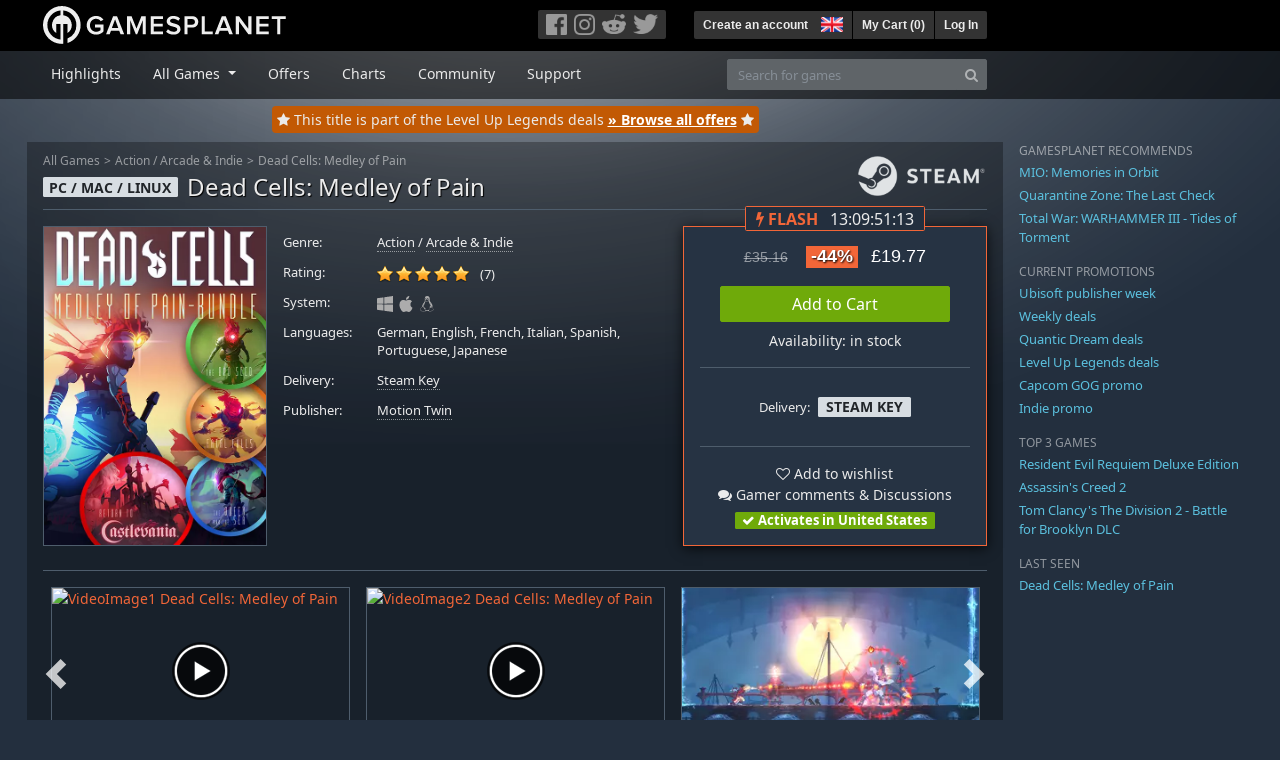

--- FILE ---
content_type: text/html; charset=utf-8
request_url: https://uk.gamesplanet.com/game/dead-cells-medley-of-pain-steam-key--3230-10
body_size: 18061
content:
<!DOCTYPE html>
<html lang="en">
<head>
  <meta charset="utf-8">
  <meta http-equiv="X-UA-Compatible" content="IE=edge">
  <meta name="viewport" content="width=device-width, initial-scale=1, maximum-scale=1, shrink-to-fit=no, viewport-fit=auto">
  <meta name="robots" content="index,follow,all" />
  <meta http-equiv="x-dns-prefetch-control" content="on">
  <meta name="turbolinks-cache-control" content="no-cache">

  <title>Dead Cells: Medley of Pain Steam Key for PC, Mac and Linux - Buy now</title>
  <meta name="description" content="Buy online: The inspiration behind it all returns to its 2D action roots! Castlevania’s unforgettable characters &amp; gothic setting meet the fast-paced combat of the award-winning roguelite Dead Cells in this unprecedented collaboration." />
  <meta name="keywords" content="Steam Key, Download, CD Key, Motion Twin, Dead Cells: Medley of Pain, Action, Arcade &amp; Indie" />

  <link rel="dns-prefetch" href="https://gpstatic.com" crossorigin>
  <link rel="preconnect" href="https://gpstatic.com">
  <link rel="dns-prefetch" href="https://secure.gravatar.com" crossorigin>
  <link rel="preconnect" href="https://secure.gravatar.com">
  <link rel="icon" type="image/svg+xml" href="https://gpstatic.com/assets/gamesplanet_com_circle_media-dfe8067c82a620c4d65f21a92d5874c0e38e9ada6752f9d1cbeb74483ee90faf.svg?t=1768658863" sizes="any" id="gpfavicon">
  <link rel="canonical" href="https://uk.gamesplanet.com/game/dead-cells-medley-of-pain-steam-key--3230-10">

  <link rel="stylesheet" media="all" href="https://gpstatic.com/assets/application-dc47d68d7eec9e32323623cf979b0e1394fe5acd6548b01a1f4374960e0bcf4f.css" data-turbolinks-track="reload" />
  <script type="text/javascript">// These polys allow for inline scripts while AppOS is being loaded asynchronously
// They will all be executed with their &quot;this&quot; and first argument set to the booted application
//
// NOTE: Despite their names resembling the AppOS events they will all be executed
//       every time the page loads, just at a different point in time.
window.AppOSBoot = function(f) { if (!window.AppOS_Boot) { window.AppOS_Boot = []; }; window.AppOS_Boot.push(f) };
window.AppOSDocumentLoad = function(f) { if (!window.AppOS_DL) { window.AppOS_DL = []; }; window.AppOS_DL.push(f) };
window.AppOSPageLoad = function(f) { if (!window.AppOS_PL) { window.AppOS_PL = []; }; window.AppOS_PL.push(f) };
</script>
  <script src="https://gpstatic.com/assets/application-c42fa54681ecd6c8afceeeb3bab7d82db9a1ff58af287f1385892b09a0b1c947.js" data-turbolinks-track="reload" defer="defer"></script>

  <link rel="alternate" href="https://uk.gamesplanet.com/game/dead-cells-medley-of-pain-steam-key--3230-10" hreflang="en-GB" />
<link rel="alternate" href="https://de.gamesplanet.com/game/dead-cells-medley-of-pain-steam-key--3230-10" hreflang="de-DE" />
<link rel="alternate" href="https://fr.gamesplanet.com/game/dead-cells-medley-of-pain-steam-key--3230-10" hreflang="fr-FR" />
<link rel="alternate" href="https://us.gamesplanet.com/game/dead-cells-medley-of-pain-steam-key--3230-10" hreflang="en-US" />


    <meta property="fb:admins" content="100008282081991">
  <meta property="og:title" content="Dead Cells: Medley of Pain Steam Key for PC, Mac and Linux - Buy now">
  <meta property="og:description" content="The inspiration behind it all returns to its 2D action roots! Castlevania’s unforgettable characters &amp; gothic setting meet the fast-paced combat of the award-winning roguelite Dead Cells in this unprecedented collaboration.">
  <meta property="og:type" content="game">
  <meta property="og:url" content="https://uk.gamesplanet.com/game/dead-cells-medley-of-pain-steam-key--3230-10">
  <meta property="og:site_name" content="Gamesplanet.com">
  <meta property="og:image" content="https://gpstatic.com/acache/32/30/10/uk/t620x300-5b52abea495e02c1e3ed775d14ddd6f7.jpg">
  <link rel="image_src" href="https://gpstatic.com/acache/32/30/10/uk/t620x300-5b52abea495e02c1e3ed775d14ddd6f7.jpg">

  <meta name="csrf-param" content="authenticity_token" />
<meta name="csrf-token" content="qUuZTdaW31EVPdAQhhdFHZ-UAbgSDddhWpQrLGmymojwQhMtJdyb_uFwSi-dJ05FaeYAaVf_jalM7IMrYjIw5g" />
  <link rel="icon" sizes="192x192" href="/images/touch_icons/touch-icon-192x192.png">
<link rel="apple-touch-icon-precomposed" sizes="180x180" href="/images/touch_icons/apple-touch-icon-180x180-precomposed.png">
<link rel="apple-touch-icon-precomposed" sizes="152x152" href="/images/touch_icons/apple-touch-icon-152x152-precomposed.png">
<link rel="apple-touch-icon-precomposed" sizes="144x144" href="/images/touch_icons/apple-touch-icon-144x144-precomposed.png">
<link rel="apple-touch-icon-precomposed" sizes="120x120" href="/images/touch_icons/apple-touch-icon-120x120-precomposed.png">
<link rel="apple-touch-icon-precomposed" sizes="114x114" href="/images/touch_icons/apple-touch-icon-114x114-precomposed.png">
<link rel="apple-touch-icon-precomposed" sizes="76x76" href="/images/touch_icons/apple-touch-icon-76x76-precomposed.png">
<link rel="apple-touch-icon-precomposed" sizes="72x72" href="/images/touch_icons/apple-touch-icon-72x72-precomposed.png">
<link rel="apple-touch-icon-precomposed" href="/images/touch_icons/apple-touch-icon-precomposed.png">

  


</head>

<body  data-hk="58058379-7c1b-43f5-b45b-1e5b0d77c91a">
  <div data-appos-jserror="false"></div>
  <nav class="navbar navbar-dark bg-black nav-gp-top px-0">
  <div class="container pl-0">
    <div class="col-12 col-xl-10 gp-xl-main">
      <a class="navbar-brand pb-1 py-md-0 d-none d-sm-inline-block" href="/"><img height="38" alt="Gamesplanet.com" loading="lazy" decoding="async" src="https://gpstatic.com/assets/gamesplanet_com-c7cdb0f0005728229549c9b6506e1cbc48b94ee81723f51c81c8ad97bd630d84.svg" /></a>
      <a class="navbar-brand pb-1 py-md-0 d-inline-block d-sm-none" href="/"><img height="38" alt="Gamesplanet.com" loading="lazy" decoding="async" src="https://gpstatic.com/assets/gamesplanet_com_circle-4aac2ab0b9700fc58cb2631f1fd5d12fb5b162d956ab2c217dc61ec92d827d2e.svg" /></a>
      <button class="navbar-toggler bg-dark-gray border-0 d-inline-block d-lg-none pull-right mt-1 ml-3" type="button" data-toggle="collapse" data-target="#gpSiteNav">
        <span class="navbar-toggler-icon"></span>
        <span><i class="fa fa-search" style="white-space: nowrap"></i> </span>
      </button>
      <div class="pull-right mt-1">
        <div class="d-none d-lg-inline-block">
          <div class="btn-group mr-4" role="group">
            <div class="nav-item nav-item-social btn bg-dark-gray p-0"><a target="_blank" rel="noopener" class="nav-link p-0 pl-1" href="https://www.facebook.com/gamesplanet"><img alt="Facebook" src="https://gpstatic.com/assets/get_in_touch/h-facebook-grey-13a843b391795abd42e99c1b0a6244be354ebbd80281c47ab70cb9d384260484.png" width="21" height="21" /></a></div>
            <div class="nav-item nav-item-social btn bg-dark-gray p-0"><a target="_blank" rel="noopener" class="nav-link p-0" href="https://www.instagram.com/gamesplanet_com/"><img alt="Instagram" src="https://gpstatic.com/assets/get_in_touch/h-instagram-grey-335e2af1e557d7456d7c6dfca6eabfdc0850012846c0cb27b5f048e5f64b7e56.png" width="21" height="21" /></a></div>
            <div class="nav-item nav-item-social btn bg-dark-gray p-0"><a target="_blank" rel="noopener" class="nav-link p-0" href="https://www.reddit.com/user/Gamesplanet/submitted/"><img alt="Reddit" src="https://gpstatic.com/assets/get_in_touch/h-reddit-grey-3742e9841d9d2fca4b301c7ad2d794f5d489e53a9e19921266f8911e1f0d4890.png" width="24" height="20" /></a></div>
            <div class="nav-item nav-item-social btn bg-dark-gray p-0"><a target="_blank" rel="noopener" class="nav-link p-0 pr-1" href="https://twitter.com/gamesplanetuk"><img alt="Twitter" src="https://gpstatic.com/assets/get_in_touch/h-twitter-grey-31fe64f758a401bca827a76b1a5f4813c36e642a74623fafbfc291d041b2e72b.png" width="25" height="20" /></a></div>
          </div>
        </div>
        <div class="btn-group d-none d-lg-inline-flex" role="group">
    <div class="nav-item btn bg-dark-gray p-0 px-1"><a class="nav-link p-1" data-login-required="registration" href="#open=registration">Create an account</a></div>
    <div class="nav-item btn bg-dark-gray p-0 pr-2 dropdown zindex100"><a class="nav-link dropdown-toggle dropdown-toggle-noarrow p-0" href="#" id="tenant-select-dropdown" role="button" data-toggle="dropdown">
  <img class="ml-1" style="vertical-align: -7px;" alt="GB" src="https://gpstatic.com/images/flags/48x32/GB.png" width="22" height="15" />
</a>
<div class="dropdown-menu shadow">
  <span class="dropdown-item">
    <img class="mr-1" alt="GB" src="https://gpstatic.com/images/flags/48x32/GB.png" width="22" height="15" /> United Kingdom / GBP
  </span>
  <div class="dropdown-divider"></div>
    <a class="dropdown-item" href="https://de.gamesplanet.com/">
      <img class="mr-1" alt="DE" src="https://gpstatic.com/images/flags/48x32/DE.png" width="22" height="15" /> Deutschland / EUR
</a>    <a class="dropdown-item" href="https://fr.gamesplanet.com/">
      <img class="mr-1" alt="FR" src="https://gpstatic.com/images/flags/48x32/FR.png" width="22" height="15" /> France / EUR
</a>    <a class="dropdown-item" href="https://us.gamesplanet.com/">
      <img class="mr-1" alt="US" src="https://gpstatic.com/images/flags/48x32/US.png" width="22" height="15" /> United States / USD
</a></div>
</div>
    <div class="nav-item btn bg-dark-gray p-0 px-1 separator"><a class="nav-link p-1 " href="/cart">My Cart (<span class="cart_count">0</span>)</a></div>
    <div class="nav-item btn bg-dark-gray p-0 px-1 separator"><a class="nav-link p-1" data-login-required="true" href="#open=login">Log In</a></div>
</div>

        <div class="btn-group d-inline-flex d-lg-none" role="group">
  <a class="btn bg-dark-gray " href="/cart"><i class="fa fa-shopping-cart" style="white-space: nowrap"></i> (<span class="cart_count">0</span>)</a>
  <div class="btn-group" role="group">
    <a href="#" class="btn bg-dark-gray dropdown-toggle" id="mobile-user-account" data-toggle="dropdown" aria-haspopup="true" aria-expanded="false">
      <i class="fa fa-user" style="white-space: nowrap"></i> 
    </a>
    <div class="dropdown-menu dropdown-menu-right" style="max-width: 270px;" aria-labelledby="mobile-user-account">
        <a class="dropdown-item" data-login-required="true" href="#open=login">Log In</a>
        <a class="dropdown-item" data-login-required="registration" href="#open=registration">Create an account</a>
    </div>
  </div>
</div>

      </div>
    </div>
  </div>
</nav>

  <nav class="navbar navbar-expand-lg navbar-dark bg-black-fade mb-3 p-0 pb-lg-1">
  <div class="container pl-0">
    <div class="col-12 col-xl-10 gp-xl-main">
      <div class="collapse navbar-collapse" id="gpSiteNav">
        <div id="quick_search" class="mt-1 mt-lg-0 mb-lg-0 order-2">
          <form id="quick_search_form" class="form-inline d-flex flex-nowrap" action="/search" accept-charset="UTF-8" method="get">
            <div class="input-group mt-1 w-100">
              <input type="text" name="query" id="query" placeholder="Search for games" autocomplete="off" class="form-control typeahead" data-query-url="/quick_search?query=%3Avalue" aria-label="Search for games" />
              <div class="input-group-append">
                <button class="btn btn-secondary py-0 px-2 text-muted" type="submit" aria-label="Search" ><i class="fa fa-search" style="white-space: nowrap"></i> </button>
              </div>
            </div>
</form>        </div>
        <div class="navbar-nav my-1 mr-auto order-1">
          <div class="nav-item mr-3">
            <a class="nav-link text-body pt-2 pr-2 pb-0 pl-2 mb-1 mob16" href="/">Highlights</a>
          </div>
          <div class="nav-item mr-3 dropdown">
            <a class="nav-link text-body pt-2 pr-2 pb-0 pl-2 mb-1 dropdown-toggle mob16" href="#" id="gp-site-nav-dropdown" role="button" data-toggle="dropdown">
              All Games
            </a>
            <div class="dropdown-menu shadow">
              <div class="container dropdown-multi-col">
                <div class="row">
                  <div class="col-12 col-md-6">
                    <div class="nav-header bg-light p-1 small text-uppercase">Genre</div>
                    <div class="dropdown-divider"></div>
                    <a class="dropdown-item" href="/games/action">Action</a>
                    <a class="dropdown-item" href="/games/adventure">Adventure</a>
                    <a class="dropdown-item" href="/games/rpg">RPG (Roleplay)</a>
                    <a class="dropdown-item" href="/games/mmo">MMO</a>
                    <a class="dropdown-item" href="/games/strategy">Strategy</a>
                    <a class="dropdown-item" href="/games/simulation">Simulation</a>
                    <a class="dropdown-item" href="/games/arcade_indie">Arcade &amp; Indie</a>
                    <a class="dropdown-item" href="/games/sport">Sport</a>
                    <div class="nav-header bg-light mt-3 p-1 small text-uppercase">Other</div>
                    <div class="dropdown-divider"></div>
                    <a class="dropdown-item" href="/games/coming-soon">Coming Soon</a>
                    <a class="dropdown-item" href="/games/games-18">18+ Games</a>
                    <a class="dropdown-item" href="/games/mac">Games for Mac</a>
                    <a class="dropdown-item" href="/games/linux">Games for Linux</a>
                    <a class="dropdown-item" href="/publishers">Publishers</a>
                  </div>
                  <div class="col-12 col-md-6 mt-3 mt-md-0">
                    <div class="nav-header bg-light p-1 small text-uppercase">Activation</div>
                    <div class="dropdown-divider"></div>
                    <a class="dropdown-item" href="/search?dt=epic">Epic</a>
                    <a class="dropdown-item" href="/search?dt=giants">Giants</a>
                    <a class="dropdown-item" href="/search?dt=gog">GOG</a>
                    <a class="dropdown-item" href="/search?dt=msstore">Microsoft Store</a>
                    <a class="dropdown-item" href="/search?dt=rockstarsocial">Rockstar Social Club</a>
                    <a class="dropdown-item" href="/search?dt=steam">Steam</a>
                    <a class="dropdown-item" href="/search?dt=uplay_silent">Ubisoft Connect</a>
                    <a class="dropdown-item" href="/search?dt=zenimax">Zenimax</a>
                  </div>
                </div>
              </div>
            </div>
          </div>
          <div class="nav-item mr-3">
            <a class="nav-link text-body pt-2 pr-2 pb-0 pl-2 mb-1 mob16" href="/games/offers">Offers</a>
          </div>
          <div class="nav-item mr-3">
            <a class="nav-link text-body pt-2 pr-2 pb-0 pl-2 mb-1 mob16" href="/games/charts">Charts</a>
          </div>
          <div class="nav-item mr-3">
            <a class="nav-link text-body pt-2 pr-2 pb-0 pl-2 mb-1 mob16" href="/community/news_updates">Community</a>
          </div>
          <div class="nav-item mr-3">
            <a class="nav-link text-body pt-2 pr-2 pb-0 pl-2 mb-1 mob16" data-turbolinks="false" href="/support">Support</a>
          </div>
        </div>
      </div>
    </div>
  </div>
</nav>


  
  <div class="container">
      <div class="row"><div class="col-12 col-xl-10 gp-xl-main">
    <div class="site_special">
      <div class="text-center" style="height: 27px; position: relative; top: -9px;">
        <div class="prod-in-promo">
          <div class="position-relative"><i class="fa fa-star" style="white-space: nowrap"></i>  <span class="d-none d-md-inline-block">This title is part of the Level Up Legends deals</span> <a class="text-white font-weight-bold text-decoration-underline stretched-link" href="/games/offers/levelup">» Browse all offers</a> <i class="fa fa-star" style="white-space: nowrap"></i> </div>
        </div>
      </div>
    </div>
  </div></div>

    
    <div class="row">
      <div class="col-12 col-xl-10 gp-xl-main">
        <div class="row row-page-ctn">
          
          <span data-piwik-ec-view="track" data-piwik-ec-sku="3230-10" data-piwik-ec-name="Dead Cells: Medley of Pain" data-piwik-ec-category="Action" data-piwik-ec-price="19.77"></span>





<div class="col-12 prod-page">
  <nav aria-label="breadcrumb" class="d-none d-md-block">
    <ol class="breadcrumb mb-1">
      <li class="breadcrumb-item small"><a class="text-muted" href="/">All Games</a></li>
      <li class="breadcrumb-item small text-muted"><a class="text-muted" href="/games/action">Action</a> / <a class="text-muted" href="/games/arcade_indie">Arcade &amp; Indie</a></li>
      <li class="breadcrumb-item small" aria-current="page"><a class="text-muted" href="https://uk.gamesplanet.com/game/dead-cells-medley-of-pain-steam-key--3230-10">Dead Cells: Medley of Pain</a></li>
    </ol>
  </nav>
  <section class="prod-sales">
    <span class="badge badge-platform badge-light text-uppercase">PC / Mac / Linux</span>
<h1 class="border-bottom border-secondary pb-2 mb-3 text-shadow">
  <span class="prod-title">Dead Cells: Medley of Pain</span> <small class="d-none">Steam Key</small>
</h1>




<div class="row">
  <div class="col-12 col-md-6 col-lg-3 mb-3 mb-lg-4">
    <div class="responsive-img img-packshot d-none d-lg-block">
      <img alt="Dead Cells: Medley of Pain - Cover / Packshot" title="Dead Cells: Medley of Pain" loading="lazy" decoding="async" class="border border-secondary" src="https://gpstatic.com/acache/32/30/10/uk/packshot-1dfe2a6245cfaf5596c96a23b84930ce.jpg" />
    </div>
    <div class="responsive-img img-620 d-block d-lg-none">
      <img alt="Dead Cells: Medley of Pain - Cover / Packshot" title="Dead Cells: Medley of Pain" loading="lazy" decoding="async" class="border border-secondary" src="https://gpstatic.com/acache/32/30/10/uk/t620x300-5b52abea495e02c1e3ed775d14ddd6f7.jpg" />
    </div>
  </div>
  <div class="col-12 col-md-6 col-lg-5 mb-3 pl-3 pl-md-2">
    <ul class="list-unstyled prod-details font0785 mt-lg-2">
      <li class="mb-2 pb-lg-1">
        <strong>Genre:</strong>
        <span><a href="/games/action">Action</a> / <a href="/games/arcade_indie">Arcade &amp; Indie</a></span>
      </li>
      <li class="mb-2 pb-lg-1">
        <strong>Rating:</strong>
        <span>
          <span class="ajax_rating mr-2" data-rate-url="/rate/Product::Game/71143/:score" data-rating="5.0" data-readonly="true" data-rate-update="#ajax_rating_count"></span>
          <span id="ajax_rating_count">(7)</span>
        </span>
      </li>
      <li class="prod-platforms systems mb-2 pb-lg-1 d-block d-md-none d-lg-block">
        <strong>System:</strong>
        <span><img class="platform_icon" alt="Windows PC" loading="lazy" decoding="async" src="https://gpstatic.com/assets/platforms/windows-ec49540cc3df1278de6ba907f785d9ad800309f5f64b283de2f371f393a7cd84.svg" width="16" height="16" /><img class="platform_icon" alt="Apple Mac" loading="lazy" decoding="async" src="https://gpstatic.com/assets/platforms/apple-356ff8eca4993b10f3f0272c6eb7cc63ce61a979da216880eb9fa5ec465b775f.svg" width="16" height="16" /><img class="platform_icon" alt="Linux" loading="lazy" decoding="async" src="https://gpstatic.com/assets/platforms/tux-ec780adf86395fc3e1173ff06322ce333fa08d8e7609168c32a2065ed2fbf5e2.svg" width="16" height="16" /></span>
      </li>
      <li class="mb-2 pb-lg-1">
        <strong>
          Languages:
        </strong>
        <span>German, English, French, Italian, Spanish, Portuguese, Japanese</span>
      </li>
      <li class="mb-2 pb-lg-1">
        <strong>Delivery:</strong>
        <span><a href="https://uk.gamesplanet.com/search?dt=steam">Steam Key</a></span>
      </li>
      <li class="mb-2 pb-lg-1">
        <strong>Publisher:</strong>
        <span><a href="https://uk.gamesplanet.com/publishers/575-motion-twin">Motion Twin</a></span>
      </li>
    </ul>
  </div>
  <div class="col-12 col-lg-4 mb-4 mt-2 mt-lg-0">
    <div class="prod-sales-buy pt-3 pr-3 pl-3 pb-2 h-100 border border-primary shadow">
        <div class="flashy text-center">
          <div class="badge badge-pill bg-body border border-primary font100">
            <strong class="mr-2 text-primary text-uppercase font-weight-bold"><i class="fa fa-bolt" style="white-space: nowrap"></i> Flash</strong>
            <span class="countdown" data-countdown-endtime="1769817540000"></span>
          </div>
        </div>
      <div class="row">
        <div class="col-12 col-md-6 col-lg-12">
          <div class="text-center sales-box">
              <span class="prices">
<span class="price_base"><strike>£35.16</strike></span>
<span class="price_saving false">-44%</span>
<span class="price_current">£19.77</span> </span>
              
              <a class="btn btn-success font100 w-85 mb-2 mt-2" href="/game/dead-cells-medley-of-pain-steam-key--3230-10/buy">Add to Cart</a>
              
              <span class="d-block">Availability: in stock</span>
          </div>
        </div>
        <div class="col-12 col-md-6 col-lg-12">
          <hr class="border-secondary d-block d-md-none d-lg-block">
          <div class="diff-activations h-10 text-center single ">
            <span class="font0785 d-inline-block mb-1">Delivery:</span>
            <span class="badge badge-pill badge-light font-weight-bold text-uppercase mt-1 ml-1 mb-1">Steam Key</span>
          </div>
          <hr class="border-secondary d-block d-md-none d-lg-block">
          <p class="mb-0 text-center">
            <span class="d-block mb-1">
              <span id="i71143" class="cursor-pointer" data-tipped="#wishlist-tip-71143" data-tipped-options="position: &#39;bottom&#39;, showOn: &#39;click&#39;, hideOn: &#39;click&#39;, hideOnClickOutside: true"><i class="fa fa-heart-o" style="white-space: nowrap"></i> Add to wishlist</span><br>
              <a class="text-body" href="/community/dead-cells-medley-of-pain-steam-key--3230-10/discussions"><i class="fa fa-comments" style="white-space: nowrap"></i> Gamer comments & Discussions</a>
            </span>
            <span class="font0785 font-weight-bold badge badge-pill badge-success"><i class="fa fa-check" style="white-space: nowrap"></i>  Activates in United States</span>
          </p>
          <div id="wishlist-tip-71143" class="tipped-tooltip" style="display: none; max-width: 400px;">
  <h4>Add Dead Cells: Medley of Pain to your wishlist</h4>
  <hr class="my-2">
    <p class="m-0 font0785">Please log in to save games on your wishlist.</p>
</div>

        </div>
      </div>
    </div>
  </div>
</div>

    <img class="platform_logo steam d-none d-md-block" alt="steam" loading="lazy" decoding="async" src="https://gpstatic.com/assets/platforms/steam-f2393491806d0ea9e680f013396a4bc59db7d82269015d3a0930f50b7b33de5a.png" />
  </section>

  <div class="d-block d-md-none mb-4 font100 text-center">
    <a class="text-decoration-none text-white d-block" href="whatsapp://send?text=Gamesplanet.com+-+Dead+Cells%3A+Medley+of+Pain+%C2%A319.77+%28-44%25%29%0Ahttps://uk.gamesplanet.com/game/dead-cells-medley-of-pain-steam-key--3230-10?ref=whatsapp" rel="nofollow"><img src="https://gpstatic.com/assets/platforms/whatsapp-c2f5f90376af9750ba14a8ba0a2dc9ab4b759f361e25220ca0e6bf294e0b0143.svg" width="40" height="40" />&nbsp;&nbsp;&nbsp;Share with WhatsApp</a>
  </div>

  <section class="prod-assets mb-3">
      
        <h2 class="d-none">Videos and Screenshots Dead Cells: Medley of Pain</h2>
  <div class="slick-slider-assets d-none prod-asset-slider py-3 mb-md-4 mb-lg-5 text-nowrap overflow-hidden">
      <div class="d-inline-block col-12 position-relative">
        <a class="element fresco" data-fresco-group="assets" data-fresco-options="width: 800, height: 488, youtube: { autoplay: 1 }" href="https://www.youtube.com/watch?v=TJX328b-7NA">
          <span class="responsive-img img-16-9">
            <img alt="VideoImage1 Dead Cells: Medley of Pain" loading="lazy" decoding="async" class="border border-secondary" src="https://img.youtube.com/vi/TJX328b-7NA/mqdefault.jpg" />
          </span>
          <img class="prod-video-overlay" alt="Video Play Button" loading="lazy" decoding="async" src="https://gpstatic.com/assets/video_overlay-4ca76854edc45330794655104b9c81d7433acf8de855bc96511b2139a40d15fb.png" width="58" height="58" />
</a>      </div>
      <div class="d-inline-block col-12 position-relative">
        <a class="element fresco" data-fresco-group="assets" data-fresco-options="width: 800, height: 488, youtube: { autoplay: 1 }" href="https://www.youtube.com/watch?v=3xKhSowHd3Y">
          <span class="responsive-img img-16-9">
            <img alt="VideoImage2 Dead Cells: Medley of Pain" loading="lazy" decoding="async" class="border border-secondary" src="https://img.youtube.com/vi/3xKhSowHd3Y/mqdefault.jpg" />
          </span>
          <img class="prod-video-overlay" alt="Video Play Button" loading="lazy" decoding="async" src="https://gpstatic.com/assets/video_overlay-4ca76854edc45330794655104b9c81d7433acf8de855bc96511b2139a40d15fb.png" width="58" height="58" />
</a>      </div>

      <div class="d-inline-block col-12">
        <a class="element fresco responsive-img img-16-9" data-fresco-group="assets" href="https://gpstatic.com/acache/32/30/10/uk/s1-b7aab84b16fa9ce53e91b148f824c602.jpg">
          <img alt="Screenshot1" loading="lazy" decoding="async" class="border border-secondary" src="https://gpstatic.com/acache/32/30/10/uk/s1_thumb-b7aab84b16fa9ce53e91b148f824c602.jpg" />
</a>      </div>
      <div class="d-inline-block col-12">
        <a class="element fresco responsive-img img-16-9" data-fresco-group="assets" href="https://gpstatic.com/acache/32/30/10/uk/s2-49a66259ebb0792bd633b7cabcf1bbf8.jpg">
          <img alt="Screenshot2" loading="lazy" decoding="async" class="border border-secondary" src="https://gpstatic.com/acache/32/30/10/uk/s2_thumb-49a66259ebb0792bd633b7cabcf1bbf8.jpg" />
</a>      </div>
      <div class="d-inline-block col-12">
        <a class="element fresco responsive-img img-16-9" data-fresco-group="assets" href="https://gpstatic.com/acache/32/30/10/uk/s3-e0c04c11bd9a3852d6673500f1f9837f.jpg">
          <img alt="Screenshot3" loading="lazy" decoding="async" class="border border-secondary" src="https://gpstatic.com/acache/32/30/10/uk/s3_thumb-e0c04c11bd9a3852d6673500f1f9837f.jpg" />
</a>      </div>
      <div class="d-inline-block col-12">
        <a class="element fresco responsive-img img-16-9" data-fresco-group="assets" href="https://gpstatic.com/acache/32/30/10/uk/s4-3f89aaee08fb6af022ae5aeb183e4dac.jpg">
          <img alt="Screenshot4" loading="lazy" decoding="async" class="border border-secondary" src="https://gpstatic.com/acache/32/30/10/uk/s4_thumb-3f89aaee08fb6af022ae5aeb183e4dac.jpg" />
</a>      </div>
  </div>

  </section>
  <div class="row">
    <div class="col-12 col-lg-8 order-2 order-lg-1 mt-5 mt-md-4 mt-lg-0">
      <section class="prod-data">

        <div class="prod-notice border border-primary p-2 mb-4">
  <p class="text-uppercase text-primary font-weight-bold mb-1">REGION LOCK INFO</p>
  <div class="prod-notice-body position-relative overflow-hidden">
      <strong>This product is subject to regional restrictions. It will <u>ONLY</u> activate in specific countries/regions: <a data-toggle="modal" data-target="#modal_regionlocks_details" href="#modal_regionlocks_details">See full list of country restrictions</a></strong>

      <div class="modal fade shadow font0875" id="modal_regionlocks_details" tabindex="-1" role="dialog">
        <div class="modal-dialog" role="document" style="max-width: 566px;">
          <div class="modal-content">
            <div class="modal-header">
              <ul class="nav nav-pills" style="padding-left: 0px;">
                <li class="nav-item">
                  <span class="nav-link active">Region Lock Details</span>
                </li>
              </ul>
              <button type="button" class="close" data-dismiss="modal" aria-label="Close">
                <span aria-hidden="true">&times;</span>
              </button>
            </div>
            <div class="modal-body">
              <strong>Dead Cells: Medley of Pain is subject to regional restrictions. It will <u>ONLY</u> activate in:</a></strong>
              <br><br>
              Albania, Algeria, Andorra, Angola, Australia, Austria, Bahrain, Belgium, Benin, Bonaire, Bosnia and Herzegovina, Bulgaria, Canada, Croatia, Cyprus, Czechia, Côte d&#39;Ivoire, Denmark, Egypt, Estonia, Ethiopia, Faroe Islands, Finland, France, French Guiana, French Polynesia, Germany, Gibraltar, Greece, Greenland, Guadeloupe, Guam, Guernsey, Hungary, Iceland, Iraq, Ireland, Isle of Man, Israel, Italy, Japan, Jersey, Jordan, Kenya, Kuwait, Latvia, Lebanon, Libya, Liechtenstein, Lithuania, Luxembourg, Macao, Madagascar, Maldives, Malta, Marshall Islands, Martinique, Mauritius, Moldova, Monaco, Mongolia, Montenegro, Morocco, Mozambique, Namibia, Netherlands, New Caledonia, New Zealand, Nicaragua, Northern Mariana Islands, Norway, Oman, Poland, Portugal, Qatar, Republic of North Macedonia, Romania, Réunion, Saint Pierre and Miquelon, San Marino, Saudi Arabia, Senegal, Serbia, Seychelles, Slovakia, Slovenia, Solomon Islands, South Africa, South Korea, Spain, Sri Lanka, State of Palestine, Sweden, Switzerland, Taiwan, Tunisia, United Arab Emirates, United Kingdom of Great Britain and Northern Ireland, United States of America, Virgin Islands (US), Zimbabwe, Åland Islands
            </div>
          </div>
        </div>
      </div>

  </div>
</div>

        
            <div class="mb-5">
  <ul class="nav nav-tabs flex-row flex-nowrap overflow-x-only no-scrollbars">
        <li class="nav-item">
          <a class="nav-link text-nowrap active text-uppercase" data-toggle="tab" href="#prod-others">Other versions</a>
        </li>
  </ul>
  <div class="tab-content prod-relations">
        <div class="tab-pane active" id="prod-others">
  <h3 class="d-none">Other versions Dead Cells: Medley of Pain</h3>
  <div class="position-relative overflow-hidden" data-maxheight="150" data-trigger-label='<i class="fa fa-caret-down" style="white-space: nowrap"></i> '>
      <div class="even position-relative overflow-hidden font0785 hide-base-price p-1 border-bottom border-secondary"  data-tipped-ajax="true" data-tipped-options="ajax: { url: '/game/dead-cells-return-to-castlevania-bundle-steam-key--3230-11/tipped_snippet' }">
        <span class="d-block w-70 text-truncate pull-left"><a class="stretched-link text-body" href="/game/dead-cells-return-to-castlevania-bundle-steam-key--3230-11">Dead Cells: Return to Castlevania Bundle</a></span>
        <span class="d-block text-right text-nowrap"><span class="prices">
<span class="price_base"><strike>£27.44</strike></span>
<span class="price_saving false">-10%</span>
<span class="price_current">£24.69</span> </span></span>
      </div>
      <div class="odd position-relative overflow-hidden font0785 hide-base-price p-1 border-bottom border-secondary"  data-tipped-ajax="true" data-tipped-options="ajax: { url: '/game/dead-cells-steam-key--3230-1/tipped_snippet' }">
        <span class="d-block w-70 text-truncate pull-left"><a class="stretched-link text-body" href="/game/dead-cells-steam-key--3230-1">Dead Cells</a></span>
        <span class="d-block text-right text-nowrap"><span class="prices">
<span class="price_base"><strike>£21.99</strike></span>
<span class="price_saving false">-52%</span>
<span class="price_current">£10.55</span> </span></span>
      </div>
  </div>
</div>

  </div>
</div>

          <div class="row mb-5 mb-md-4">
  <div class="col-12 mb-2">
    <ul class="nav nav-tabs">
      <li class="nav-item">
        <a class="nav-link active text-uppercase" href="/community/dead-cells-medley-of-pain-steam-key--3230-10/news_updates">News &amp; Updates</a>
      </li>
    </ul>
    <a class="pull-right small prod-submission-more" href="/community/dead-cells-medley-of-pain-steam-key--3230-10/news_updates">Show all (4)</a>
  </div>

    <div class="col-12 col-sm-6 mb-3">
      <span class="small text-muted">11 February, 2020</span>
      <div class="position-relative">
        <h3 class="overflow-hidden" style="max-height: 38px;"><a alt="Dead Cells: The Bad Seed DLC - Now Available! " class="stretched-link text-body" href="/community/dead-cells-medley-of-pain-steam-key--3230-10/news_updates/194391-dead-cells-the-bad-seed-dlc-now-available">Dead Cells: The Bad Seed DLC - Now Available! </a></h3>
        <p class="gray-500 small mb-2">Take on The Arboretum and The Swamp with the launch of Dead Cells: The Bad Seed DLC - which is now available to purchase. See the animated launch trailer!  The Roguelike title Dead Cells ...</p>
      </div>
      <div class="border-top border-secondary pt-1 overflow-hidden">
        <a class="small pull-left" href="/community/dead-cells-medley-of-pain-steam-key--3230-10/news_updates/194391-dead-cells-the-bad-seed-dlc-now-available">read more...</a>
        <span class="pull-right small"><a class="text-muted" href="/community/dead-cells-steam-key--3230-1/news_updates/194391-dead-cells-the-bad-seed-dlc-now-available#cm-comments">0 Comments</a></span>
      </div>
    </div>
    <div class="col-12 col-sm-6 mb-3">
      <span class="small text-muted">30 January, 2020</span>
      <div class="position-relative">
        <h3 class="overflow-hidden" style="max-height: 38px;"><a alt="Dead Cells: The Bad Seed arrives February 11th, gets a new trailer!" class="stretched-link text-body" href="/community/dead-cells-medley-of-pain-steam-key--3230-10/news_updates/193129-dead-cells-the-bad-seed-arrives-february-11th-gets-a"><i class="fa fa-youtube-play" style="white-space: nowrap"></i> Dead Cells: The Bad Seed arrives February 11th, gets a new tr...</a></h3>
        <p class="gray-500 small mb-2">Take on new challenges and explore The Arboretum when Dead Cells: The Bad Seed DLC arrives on February 11th. The brand new DLC will feature brand new locations, monsters and even bosses t...</p>
      </div>
      <div class="border-top border-secondary pt-1 overflow-hidden">
        <a class="small pull-left" href="/community/dead-cells-medley-of-pain-steam-key--3230-10/news_updates/193129-dead-cells-the-bad-seed-arrives-february-11th-gets-a">read more...</a>
        <span class="pull-right small"><a class="text-muted" href="/community/dead-cells-steam-key--3230-1/news_updates/193129-dead-cells-the-bad-seed-arrives-february-11th-gets-a#cm-comments">0 Comments</a></span>
      </div>
    </div>
</div>


          <ul class="nav nav-tabs flex-row flex-nowrap overflow-x-only mb-2">
  <li class="nav-item"><a class="nav-link active text-uppercase" data-toggle="tab" href="#prod-description">Description</a></li>
  <li class="nav-item"><a class="nav-link text-uppercase" data-toggle="tab" href="#prod-sysreqs">System Requirements</a></li>
</ul>
<div class="tab-content">
  <div class="tab-pane active" id="prod-description">
    <article class="prod-description pr-lg-1">
      <h1 class="d-none">Description of Dead Cells: Medley of Pain</h1>
      <div id="desc_body" class="gray-500 mb-4" data-maxheight="650" data-trigger-label="read more…">
        <p>Buy Dead Cells: Medley of Pain as a Steam key at Gamesplanet.com</p>
        <p>This bundle contains the base game and all of the DLCs that have been released for Dead Cells so far:</p>

<ul>
<li>The Bad Seed</li>
<li>Fatal Falls</li>
<li>The Queen and the Sea</li>
<li>Return to Castlevania</li>
</ul>

<hr>

<p><strong>Dead Cells</strong><br>
Dead Cells is a roguelite , metroidvania inspired, action-platformer. You&#39;ll explore a sprawling, ever-changing castle... assuming you’re able to fight your way past its keepers in 2D souls-lite combat. No checkpoints. Kill, die, learn, repeat. We release free content updates every few months to keep the game fresh too!</p>

<ul>
<li>17 Levels - Each one with its own atmosphere, foes and secrets to discover.</li>
<li>5 Bosses - Made by the most sadistic of the devs, raised on the salt of the testers.</li>
<li>150 or so weapons and skills - Spears, swords, bows, magic spells, shields, pets, frying pans etc.You name it, we got it.</li>
<li>1 panic roll to get you out of trouble!</li>
<li>4 special powers, unlocking new areas and paths (metroidvania gear lock items).</li>
<li>1 epic responsive, fluid and fun to play combat system.</li>
<li>1 Boss Rush Mode – Fight against 3 or 5 bosses back-to-back. Featuring enhanced (i.e. harder) bosses!</li>
<li>Continuous development – We are still adding regular free content to the game every 2-3 months to keep the game fresh for you!</li>
</ul>

<p><strong>Original DLCs</strong><br>
Unlock the four original Dead Cells DLCs, giving you late-game content plus an entire new pathway to follow, with an alternative ending and tons of new enemies, weapons &amp; outfits.</p>

<ul>
<li>8 new levels – six of which make up an entire new pathway through greenhouses, across floating islands and into shipwreck graveyards, culminating in a final battle on the top of a soaring lighthouse, including a unique chase/mini-boss level! The two other levels add more late-game variety, with one level only accessible at the highest difficulty.
*- 5 new bosses, with one only accessible at the highest difficulty. That&#39;s right, these DLCs double the number of available bosses in the game!</li>
<li>21 new enemies, including living mushrooms, giant ticks, snake cultists, spooky necromancers and multi-legged spiky abominations.</li>
<li>34 new weapons/skills - double-handed scythes, lightning shields, a flying talking sword and a throwable shark?!</li>
<li>52 new outfits – loads of options to freshen up your look if you&#39;re tired of the 70 others...</li>
</ul>

<p><strong>Return to Castlevania</strong><br>
Team up with Richter Belmont &amp; Alucard to battle through the ancient corridors of Dracula’s Castle . Wield iconic Castlevania weapons against hordes of monsters to reach the throne room of the Dark Lord himself...</p>

<ul>
<li>14 iconic weapons such as the Vampire Killer, Throwing Axe &amp; Holy Water. Each item has been translated into the fast-paced combat of Dead Cells while keeping their original essence.</li>
<li>2 levels - Dracula&#39;s Castle and the Castle’s Outskirts . Secret rooms. Flame-lit corridors. Gloomy tombs. Beautiful paintings. Food hidden in the walls. Full of original monsters from the series, such as harpies, werewolves &amp; haunted armors , the character of the iconic Castle will transport you into the realms of gothic fantasy.</li>
<li>51 original Castlevania tunes in a soundtrack that can be heard across the entire game. On top of this, we&#39;ve taken the 12 most iconic tracks, such as Vampire Killer, Bloody Tears and Simon Belmont&#39;s Theme, and reimagined them in the style of Dead Cells as a soundtrack for the DLC.</li>
<li>New storyline - Richter Belmont and Alucard will be by your side throughout your quest to vanquish Dracula, helping you to navigate the maze of Dracula’s castle and providing you with strong weapons (sometimes willingly, sometimes not). However, where there is good there is evil, so watch out for powerful foes who will try everything in their power to stop you from reaching the throne room.</li>
<li>3 epic boss fights - Combat the very essence of evil in two intense duels versus Death and Dracula, both set against a majestic backdrop. If you can survive these gauntlets, prepare yourself for our most ambitious boss showdown yet...</li>
<li>20 Castlevania outfits - roleplay as all your favourite characters like Alucard, Richter Belmont , Simon Belmont, Maria Renard, Trevor Belmont, Sypha Belnades, or even Dracula himself!</li>
</ul>

      </div>
      <div style="margin-bottom: 25px;"><a target="_blank" href="https://uk.gamesplanet.com/support/14-activations/108-activation-on-steam">» How to activate a Steam game</a></div>
    </article>
  </div>
  <div class="tab-pane" id="prod-sysreqs">
    <p class="font0785 border border-primary px-2 py-1 mb-4">
      As of January 1 2024, Steam will officially stop supporting the Windows 7, Windows 8 and Windows 8.1 operating systems. After that date, the Steam Client will no longer run on those versions of Windows. <a target="_blank" href="https://help.steampowered.com/en/faqs/view/4784-4F2B-1321-800A">Source: Steam</a>
    </p>

    <div class="mb-4">
      <h2 class="d-none">System Requirements Dead Cells: Medley of Pain</h2>
          
            <h4><i class="fa fa-windows mr-1" style="white-space: nowrap"></i> Windows <span class="text-muted ml-2">Minimal</span></h4>
            <div class="font0785">
      <span class="text-muted mr-1">OS:</span>
        <span class="pl-0 py-0">Windows 7+</span><br>
      <span class="text-muted mr-1">CPU:</span>
        <span class="pl-0 py-0">Intel Core i5 | AMD CPU</span><br>
      <span class="text-muted mr-1">RAM:</span>
        <span class="pl-0 py-0">2 GB</span><br>
      <span class="text-muted mr-1">Graphics:</span>
        <span class="pl-0 py-0">NVIDIA GeForce 450 GTS | AMD Radeon HD 5750</span><br>
      <span class="text-muted mr-1">DirectX:</span>
        <span class="pl-0 py-0">DirectX 9.1</span><br>
      <span class="text-muted mr-1">HDD:</span>
        <span class="pl-0 py-0">500 MB available space</span><br>
      <span class="text-muted mr-1">Others:</span>
        <span class="pl-0 py-0"><p>OpenGL 3.2+</p>
</span>
</div>

            <h4 class="mt-4"><i class="fa fa-windows mr-1" style="white-space: nowrap"></i> Windows <span class="text-muted ml-2">Recommended</span></h4>
            <div class="font0785">
      <span class="text-muted mr-1">OS:</span>
        <span class="pl-0 py-0">Windows 7</span><br>
      <span class="text-muted mr-1">CPU:</span>
        <span class="pl-0 py-0">Intel Core i5</span><br>
      <span class="text-muted mr-1">RAM:</span>
        <span class="pl-0 py-0">4 GB</span><br>
      <span class="text-muted mr-1">Graphics:</span>
        <span class="pl-0 py-0">NVIDIA GeForce GTX 460 | AMD Radeon HD 7800</span><br>
      <span class="text-muted mr-1">HDD:</span>
        <span class="pl-0 py-0">500 MB</span><br>
</div>

          <hr class="border-secondary">
            <h4><i class="fa fa-apple mr-1" style="white-space: nowrap"></i> Mac OS <span class="text-muted ml-2">Minimal</span></h4>
            <div class="font0785">
      <span class="text-muted mr-1">OS:</span>
        <span class="pl-0 py-0">Mavericks 10.9 or later</span><br>
      <span class="text-muted mr-1">RAM:</span>
        <span class="pl-0 py-0">2 GB</span><br>
      <span class="text-muted mr-1">Graphics:</span>
        <span class="pl-0 py-0">OpenGL 3.2+</span><br>
      <span class="text-muted mr-1">HDD:</span>
        <span class="pl-0 py-0">500 MB</span><br>
      <span class="text-muted mr-1">Others:</span>
        <span class="pl-0 py-0"><p>Notes: MacBook, MacBook Pro or iMac 2012 or later</p>
</span>
</div>

          <hr class="border-secondary">
            <h4><i class="fa fa-linux mr-1" style="white-space: nowrap"></i> Linux <span class="text-muted ml-2">Minimal</span></h4>
            <div class="font0785">
      <span class="text-muted mr-1">RAM:</span>
        <span class="pl-0 py-0">2 GB</span><br>
      <span class="text-muted mr-1">Graphics:</span>
        <span class="pl-0 py-0">Nvidia 450 GTS / Radeon HD 5750 or better</span><br>
      <span class="text-muted mr-1">HDD:</span>
        <span class="pl-0 py-0">500 MB</span><br>
      <span class="text-muted mr-1">Others:</span>
        <span class="pl-0 py-0"><p>Notes: OpenGL 3.2+</p>
</span>
</div>

    </div>
  </div>
</div>
  <div class="font0688 prod-copyright text-muted pr-lg-1"><p>Copyright Motion Twin 2019 ©</p></div>

          
      </section>
        <section class="prod-comments mt-5">
          <ul class="nav nav-tabs flex-row flex-nowrap overflow-x-only no-scrollbars mb-3">
            <li class="nav-item">
              <a class="nav-link active text-uppercase text-nowrap" href="https://uk.gamesplanet.com/community/dead-cells-steam-key--3230-1/discussions/299337-product_comments">
                Comments <small class="text-muted">(0)</small>
</a>            </li>
            <li class="nav-item">
              <a class="nav-link text-uppercase text-nowrap" href="/community/dead-cells-medley-of-pain-steam-key--3230-10/discussions">
                Discussions <small class="text-muted">(0)</small>
</a>            </li>
            <li class="nav-item">
              <a class="nav-link text-uppercase text-nowrap" href="/community/dead-cells-medley-of-pain-steam-key--3230-10/news_updates">
                News &amp; Updates <small class="text-muted">(4)</small>
</a>            </li>
            <li class="nav-item">
              <a class="nav-link text-uppercase text-nowrap" href="/community/dead-cells-medley-of-pain-steam-key--3230-10/videos">
                <span class="translation_missing" title="translation missing: en-GB.community.tabs.videos">Videos</span> <small class="text-muted">(5)</small>
</a>            </li>
          </ul>
          <span class="submission_new_comment_template" data-tpl="&lt;div class=&quot;new_comment&quot; style=&quot;&quot;&gt;
    &lt;form class=&quot;new_submission_entry&quot; data-cm-inline-reply=&quot;:entry_id&quot; data-prevent-dblsubmit=&quot;true&quot; action=&quot;/community/product_comments?inline=true&amp;amp;tpl=true&quot; accept-charset=&quot;UTF-8&quot; data-remote=&quot;true&quot; method=&quot;post&quot;&gt;
      
      &lt;input autocomplete=&quot;off&quot; type=&quot;hidden&quot; value=&quot;reply&quot; name=&quot;submission_entry[scope]&quot; id=&quot;submission_entry_scope&quot; /&gt;
      &lt;input autocomplete=&quot;off&quot; type=&quot;hidden&quot; value=&quot;&lt;%- parent_id %&gt;&quot; name=&quot;submission_entry[parent_id]&quot; id=&quot;submission_entry_parent_id&quot; /&gt;
      &lt;input autocomplete=&quot;off&quot; type=&quot;hidden&quot; value=&quot;Submission::Entry&quot; name=&quot;submission_entry[target_type]&quot; id=&quot;submission_entry_target_type&quot; /&gt;
      &lt;input autocomplete=&quot;off&quot; type=&quot;hidden&quot; value=&quot;299337&quot; name=&quot;submission_entry[target_id]&quot; id=&quot;submission_entry_target_id&quot; /&gt;
      &lt;div class=&quot;bezeled&quot;&gt;&lt;textarea placeholder=&quot;Your comment goes here...&quot; class=&quot;font0813 cm-comment-textarea&quot; name=&quot;submission_entry[body]&quot; id=&quot;submission_entry_body&quot;&gt;
&lt;%- body %&gt;&lt;/textarea&gt;&lt;/div&gt;
      &lt;input type=&quot;submit&quot; name=&quot;commit&quot; value=&quot;Save comment&quot; class=&quot;btn btn-secondary btn-sm&quot; data-disable-with=&quot;Save comment&quot; /&gt;
        &lt;small&gt;&amp;nbsp;or &lt;a data-cancel-cm-inline-reply=&quot;true&quot; href=&quot;#cancel_inline_reply&quot;&gt;Cancel&lt;/a&gt;&lt;/small&gt;
      &lt;span class=&quot;error pull-right&quot; style=&quot;display: none&quot;&gt;Please enter a comment!&lt;/span&gt;
&lt;/form&gt;&lt;/div&gt;
"></span>
<span class="submission_edit_comment_template" data-tpl="&lt;div class=&quot;new_comment&quot; style=&quot;&quot;&gt;
    &lt;form class=&quot;new_submission_entry&quot; data-cm-inline-reply=&quot;:entry_id&quot; data-prevent-dblsubmit=&quot;true&quot; action=&quot;/community/product_comments/:entry_id?inline=true&amp;amp;tpl=true&quot; accept-charset=&quot;UTF-8&quot; data-remote=&quot;true&quot; method=&quot;post&quot;&gt;&lt;input type=&quot;hidden&quot; name=&quot;_method&quot; value=&quot;put&quot; autocomplete=&quot;off&quot; /&gt;
      
      &lt;input autocomplete=&quot;off&quot; type=&quot;hidden&quot; value=&quot;reply&quot; name=&quot;submission_entry[scope]&quot; id=&quot;submission_entry_scope&quot; /&gt;
      
      
      
      &lt;div class=&quot;bezeled&quot;&gt;&lt;textarea placeholder=&quot;Your comment goes here...&quot; class=&quot;font0813 cm-comment-textarea&quot; name=&quot;submission_entry[body]&quot; id=&quot;submission_entry_body&quot;&gt;
&lt;%- body %&gt;&lt;/textarea&gt;&lt;/div&gt;
      &lt;input type=&quot;submit&quot; name=&quot;commit&quot; value=&quot;Save comment&quot; class=&quot;btn btn-secondary btn-sm&quot; data-disable-with=&quot;Save comment&quot; /&gt;
        &lt;small&gt;&amp;nbsp;or &lt;a data-cancel-cm-inline-reply=&quot;true&quot; href=&quot;#cancel_inline_reply&quot;&gt;Cancel&lt;/a&gt;&lt;/small&gt;
      &lt;span class=&quot;error pull-right&quot; style=&quot;display: none&quot;&gt;Please enter a comment!&lt;/span&gt;
&lt;/form&gt;&lt;/div&gt;
"></span>
<span class="submission_new_report_template" data-tpl="&lt;div class=&quot;cm-new_report border border-secondary p-2 mt-2&quot; style=&quot;max-width: 350px;&quot;&gt;
  &lt;form class=&quot;new_submission_report&quot; data-cm-inline-report=&quot;:entry_id&quot; data-prevent-dblsubmit=&quot;true&quot; action=&quot;/community/reports?cmscope=product_comments&quot; accept-charset=&quot;UTF-8&quot; data-remote=&quot;true&quot; method=&quot;post&quot;&gt;
    &lt;div&gt;
      &lt;input value=&quot;:entry_id&quot; autocomplete=&quot;off&quot; type=&quot;hidden&quot; name=&quot;submission_report[reportable_id]&quot; id=&quot;submission_report_reportable_id&quot; /&gt;
      &lt;input value=&quot;Submission::Entry&quot; autocomplete=&quot;off&quot; type=&quot;hidden&quot; name=&quot;submission_report[reportable_type]&quot; id=&quot;submission_report_reportable_type&quot; /&gt;
      &lt;p class=&quot;small border-bottom border-secondary pb-1 mb-1&quot;&gt;Why do you want to report this post?&lt;/p&gt;
      &lt;small&gt;
        &lt;span data-cmcustomreason=&quot;false&quot;&gt;&lt;input class=&quot;mr-1&quot; type=&quot;radio&quot; value=&quot;spam&quot; name=&quot;submission_report[reason]&quot; id=&quot;submission_report_reason_spam&quot; /&gt; &lt;label for=&quot;submission_report_reason_spam&quot;&gt;Spam&lt;/label&gt;&lt;/span&gt;&lt;br&gt;
        &lt;span data-cmcustomreason=&quot;false&quot;&gt;&lt;input class=&quot;mr-1&quot; type=&quot;radio&quot; value=&quot;personal_information&quot; name=&quot;submission_report[reason]&quot; id=&quot;submission_report_reason_personal_information&quot; /&gt; &lt;label for=&quot;submission_report_reason_personal_information&quot;&gt;Personal information&lt;/label&gt;&lt;/span&gt;&lt;br&gt;
        &lt;span data-cmcustomreason=&quot;false&quot;&gt;&lt;input class=&quot;mr-1&quot; type=&quot;radio&quot; value=&quot;test&quot; name=&quot;submission_report[reason]&quot; id=&quot;submission_report_reason_test&quot; /&gt; &lt;label for=&quot;submission_report_reason_test&quot;&gt;Just testing the buttons&lt;/label&gt;&lt;/span&gt;&lt;br&gt;
        &lt;span data-cmcustomreason=&quot;true&quot;&gt;&lt;input class=&quot;mr-1&quot; type=&quot;radio&quot; value=&quot;custom&quot; name=&quot;submission_report[reason]&quot; id=&quot;submission_report_reason_custom&quot; /&gt; &lt;input placeholder=&quot;or (max. 100 chars)&quot; maxlength=&quot;100&quot; disabled=&quot;disabled&quot; class=&quot;w-75&quot; type=&quot;text&quot; name=&quot;submission_report[reason]&quot; id=&quot;submission_report_reason&quot; /&gt;&lt;/span&gt;&lt;br&gt;
      &lt;/small&gt;
      &lt;div class=&quot;mt-3&quot;&gt;
        &lt;input type=&quot;submit&quot; name=&quot;commit&quot; value=&quot;report&quot; disabled=&quot;disabled&quot; class=&quot;btn btn-sm btn-secondary&quot; data-disable-with=&quot;report&quot; /&gt;
        &lt;small&gt;or &lt;a data-cancel-cm-inline-report=&quot;true&quot; href=&quot;#&quot;&gt;cancel&lt;/a&gt;&lt;/small&gt;
        &lt;span class=&quot;error pull-right&quot; style=&quot;display: none&quot;&gt;Please enter a reason!&lt;/span&gt;
      &lt;/div&gt;
    &lt;/div&gt;
&lt;/form&gt;&lt;/div&gt;
"></span>

<div class="cm-comments cm-product_comments" id="cm-comments" data-move-url="/community/system/move_item">
  
    <a class="d-block mt-3 mb-5" data-toggle="modal" data-target="#modal_login_registration" href="#show_login">» Write a comment</a>

    
    <div class="pagination infinite-pagination mt-3" data-paginate="submission" data-paginate-loadinitial>
      <a class="next_page" rel="next" href="/game/dead-cells-medley-of-pain-steam-key--3230-10?cm_page=1#cm-comments">Load comments</a>
    </div>
</div>

        </section>
    </div>
    <div class="col-12 col-lg-4 order-1 order-lg-2 mt-5 mt-md-3 mt-lg-0">
      <section class="prod-info">
        <h3 class="text-uppercase mb-2 pb-1 border-bottom border-secondary">Information</h3>
        <div class="row">
          


          <div class="col-12 col-md-6 col-lg-12">
                <div class="overflow-hidden mb-3">
      <img alt="PEGI16" class="pull-left mr-2" src="https://gpstatic.com/assets/age_rating/pegi/16-b9adb1229ed7e5d9482b488696aa58acf21185e6272c26e7811cb77cea08fce1.png" width="50" height="61" />
      <p class="small mb-0">Pan European Game Information (www.pegi.info)</p>
    </div>

            
            
            

          </div>
          <div class="col-12 col-md-6 col-lg-12">
              
              <div class="metacritic-ctn position-relative mb-3 overflow-hidden">
  <span class="meta-score d-block text-center text-white font-weight-bold ">89</span>
  <span class="meta-desc">
    <a data-turbolinks="false" href="https://www.metacritic.com/game/pc/dead-cells">
      <img alt="Metacritic" loading="lazy" decoding="async" src="https://gpstatic.com/assets/raty/metacritic-2981b00c23f5f34f2113a942be9d7303a37c795e6dccdd2ddac621d10498302d.png" width="156" height="37" />
      <span class="meta-base small">Based on 34 critics</span>
</a>  </span>
</div>

              
              <ul class="list-unstyled prod-details font075">
                <li class="mb-1">
                  <strong>Genre:</strong>
                  <span><a href="/games/action">Action</a> / <a href="/games/arcade_indie">Arcade &amp; Indie</a></span>
                </li>
                <li class="mb-1">
                  <strong>Publisher:</strong>
                  <span><a href="https://uk.gamesplanet.com/publishers/575-motion-twin">Motion Twin</a></span>
                </li>
                  <li class="mb-1">
                    <strong>Release:</strong>
                    <span>06.03.2023</span>
                  </li>
              </ul>
              <h4 class="d-inline-block">Problems<span class="d-none"> with Dead Cells: Medley of Pain</span>?</h4>
              <a class="ml-2" data-turbolinks="false" href="https://uk.gamesplanet.com/support">» Gamesplanet Support</a>
            <div class="d-none d-lg-block">
              <h3 class="text-uppercase border-bottom border-secondary pb-1 mt-4">Community Videos</h3>
              
  <h4>#001 Let's Play <span class="d-none">Dead Cells: Medley of Pain</span></h4>
  <div class="letsplay_entries">
        <div class="media position-relative mb-3">
    <img alt="ZephyrMantis" class="mr-2 border border-secondary" src="https://img.youtube.com/vi/7aCX2Vvviyw/1.jpg" width="77" height="58" />
    <div class="media-body">
      <h5 class="mb-1 font0785 font-weight-bold">ZephyrMantis</h5>
      <p class="small mb-0 overflow-hidden" style="max-height: 38px;">
        <a class="stretched-link text-body" href="/community/dead-cells-steam-key--3230-1/videos/86979-dead-cells-pc-gameplay-1080p-hd-max-settings">
          Dead Cells | PC Gameplay | 1080p HD | Max Settings
</a>      </p>
    </div>
  </div>

        <div class="media position-relative mb-3">
    <img alt="Game Pro Bros" class="mr-2 border border-secondary" src="https://img.youtube.com/vi/vmbqMumFEZY/1.jpg" width="77" height="58" />
    <div class="media-body">
      <h5 class="mb-1 font0785 font-weight-bold">Game Pro Bros</h5>
      <p class="small mb-0 overflow-hidden" style="max-height: 38px;">
        <a class="stretched-link text-body" href="/community/dead-cells-steam-key--3230-1/videos/86291-dead-cells-it-s-totally-2d-dark-souls-game-pro-bros">
          Dead Cells - It&#39;s Totally 2D Dark Souls - Game Pro Bros
</a>      </p>
    </div>
  </div>

        <div class="media position-relative mb-3">
    <img alt="ReefTV" class="mr-2 border border-secondary" src="https://img.youtube.com/vi/NbQktu5DfMI/1.jpg" width="77" height="58" />
    <div class="media-body">
      <h5 class="mb-1 font0785 font-weight-bold">ReefTV</h5>
      <p class="small mb-0 overflow-hidden" style="max-height: 38px;">
        <a class="stretched-link text-body" href="/community/dead-cells-steam-key--3230-1/videos/87103-dead-cells-indie-sampler">
          Dead Cells \\ Indie Sampler
</a>      </p>
    </div>
  </div>

        <div class="media position-relative mb-3">
    <img alt="Only Games" class="mr-2 border border-secondary" src="https://img.youtube.com/vi/1riJQos6i_c/1.jpg" width="77" height="58" />
    <div class="media-body">
      <h5 class="mb-1 font0785 font-weight-bold">Only Games</h5>
      <p class="small mb-0 overflow-hidden" style="max-height: 38px;">
        <a class="stretched-link text-body" href="/community/dead-cells-steam-key--3230-1/videos/86043-dead-cells-early-acces-gameplay-gtx950-fx8350">
          Dead Cells | EARLY ACCES GAMEPLAY | GTX950/FX8350 | ...
</a>      </p>
    </div>
  </div>

  </div>
  <div>
    <span class="font0813"><a class="font-weight-bold" href="/community/dead-cells-medley-of-pain-steam-key--3230-10/videos"><i class="fa fa-angle-double-right" style="white-space: nowrap"></i> Show all videos</a></span>
  </div>

<div class="mt-4">
  <span>Want to see your Let’s Play at Gamesplanet?&nbsp;&nbsp;<br>
  <span class="font0813"><a class="font-weight-bold" href="/community#community"><i class="fa fa-angle-double-right" style="white-space: nowrap"></i> All Let&#39;s Play info is one click away</a></span>
</div>

            </div>
          </div>
        </div>
      </section>
    </div>
  </div>
</div>



<script type='application/ld+json'>
[{
  "@context": "https://www.schema.org",
  "@type": "Product",
  "category": "https://schema.org/Game",
  "name": "Dead Cells: Medley of Pain",
  "brand": {
    "@type": "Brand",
    "name": "Motion Twin"
  },
  "image": "https://gpstatic.com/acache/32/30/10/uk/packshot-1dfe2a6245cfaf5596c96a23b84930ce.jpg",
  "description": "The inspiration behind it all returns to its 2D action roots! Castlevania’s unforgettable characters &amp; gothic setting meet the fast-paced combat of the award-winning roguelite Dead Cells in this unprecedented collaboration.",
    "aggregateRating": {
      "@type": "AggregateRating",
      "ratingValue": "5.0",
      "reviewCount": "7",
      "bestRating": "5",
      "worstRating": "1"
    },
  "offers": {
    "@type": "Offer",
    "url": "https://uk.gamesplanet.com/game/dead-cells-medley-of-pain-steam-key--3230-10",
    "price": "19.77",
    "priceCurrency": "GBP",
    "availability": "https://schema.org/OnlineOnly"
  }
},{
  "@context": "https://schema.org",
  "@type": "BreadcrumbList",
  "name": "Breadcrumbs",
  "itemListElement": [{
    "@type": "ListItem",
    "position": 1,
    "name": "All Games",
    "item": "https://uk.gamesplanet.com/"
  },{
    "@type": "ListItem",
    "position": 2,
    "name": "Action",
    "item": "https://uk.gamesplanet.com/games/action"
  },{
    "@type": "ListItem",
    "position": 3,
    "name": "Dead Cells: Medley of Pain"
  }]
}]
</script>



            <div class="col-12 page_footer">
    <div class="row px-1 py-2 mt-1">
      <div class="col-12 col-lg-6">
        <h3 class="text-light">Gamesplanet Advantages</h3>
        <ul class="list-unstyled m-0 p-0 mb-3 sm-font075">
          <li><i class="fa fa-check" style="white-space: nowrap"></i> Authorized retailer since 2006</li>
          <li><i class="fa fa-check" style="white-space: nowrap"></i> Buy games legally and secure online</li>
          <li><i class="fa fa-check" style="white-space: nowrap"></i> Be part of the community and show off your content</li>
          <li><i class="fa fa-check" style="white-space: nowrap"></i> Games for Windows PC, Mac OS and Linux</li>
          <li><i class="fa fa-check" style="white-space: nowrap"></i> Secure connections – everything is encrypted</li>
        </ul>
          <div class="pull-left mt-2 mr-2">
            <h3 class="text-light">Always available</h3>
          </div>
        <div class="pull-left mb-3">
          <a target="_blank" rel="noreferrer" href="https://www.facebook.com/gamesplanet"><img alt="Facebook" loading="lazy" decoding="async" src="https://gpstatic.com/assets/get_in_touch/facebook_big-c51cb6366a1cd91aa2aece7c981ae40f630d6edc54f0c47e3d60ceb9f1b18f23.png" width="35" height="35" /></a>
          <a target="_blank" rel="noreferrer" href="https://twitter.com/gamesplanetuk"><img alt="Twitter" loading="lazy" decoding="async" src="https://gpstatic.com/assets/get_in_touch/twitter_big-410d423e37b4900f60e3b72cf326b3621a63539eee8cfaba5a2b6e82d4426b90.png" width="35" height="35" /></a>
          <a target="_blank" rel="noreferrer" href="https://www.reddit.com/user/Gamesplanet/submitted/"><img alt="Reddit" loading="lazy" decoding="async" src="https://gpstatic.com/assets/get_in_touch/reddit_big-94cb1e3c0801cd381b3ad185d896e8873b16e31266d7bdbfdcea60b52e422571.png" width="35" height="35" /></a>
          <a target="_blank" rel="noreferrer" href="https://www.instagram.com/gamesplanet_com/"><img alt="Instagram" loading="lazy" decoding="async" src="https://gpstatic.com/assets/get_in_touch/instagram_big-2bd0d46c1cf623b11b6dd8aa275aa4815d84da8376f5be52339f1129942a46c4.png" width="35" height="35" /></a>
          <a href="/cdn-cgi/l/email-protection#acc4c9c0dceccbcdc1c9dfdcc0cdc2c9d882cfc3c1"><img alt="E-Mail" loading="lazy" decoding="async" src="https://gpstatic.com/assets/get_in_touch/email-867840ddcecc2a8e8ca253e570335188bb88860ca8a2ca4953cc4b62e1c89c86.png" width="35" height="35" /></a>
        </div>
      </div>
      <div class="col-12 col-lg-6">
        <h3 class="text-light">Secure connections – always and everywhere</h3>
        <p>
          <small>All connections are SSL-encrypted, not only for payments</small>
        </p>
        <hr class="border-secondary">
        <h3 class="text-light">Means of payment at Gamesplanet</h3>
        <p>
          <small>These payment providers are available at Gamesplanet:</small>
        </p>
          <img alt="logo ps_ccard" class="mr-1 mb-1" src="https://gpstatic.com/assets/payment_methods/ps_ccard-9ae9a79420a488b315188bb1a4287151b0a58b918e8f02cb7683597fdb0c81fc.png" />
          <img alt="logo amazon_api" class="mr-1 mb-1" src="https://gpstatic.com/assets/payment_methods/amazon_api-abbff2e96482e77ba2a3ce90fdf8e91502e9068bba0ef90176ab40c556edebaf.png" />
          <img alt="logo paypal_api_v2" class="mr-1 mb-1" src="https://gpstatic.com/assets/payment_methods/paypal_api_v2-1e53ecfad75ef1cc7aaa6728f6c77b81d65f94e4a8152ae2866812f8b838ff11.png" />
          <img alt="logo skrill" class="mr-1 mb-1" src="https://gpstatic.com/assets/payment_methods/skrill-c6878cd6490d0d9b7462320a8b4e7a76dc0f0379b71495e586a13636d756b817.png" />
      </div>
    </div>
  </div>

        </div>
      </div>
      <div class="d-none d-xl-block gp-xl-aside ml-4">

  <div class="mb-3">
    <small class="text-muted d-block mb-1 text-uppercase">Gamesplanet recommends</small>
      <p class="mb-1 font0813" data-tipped-ajax="true" data-tipped-options="ajax: { url: '/game/mio-memories-in-orbit-steam-key--7163-1/tipped_snippet' }"><a class="text-info" href="/game/mio-memories-in-orbit-steam-key--7163-1">MIO: Memories in Orbit</a></p>
      <p class="mb-1 font0813" data-tipped-ajax="true" data-tipped-options="ajax: { url: '/game/quarantine-zone-the-last-check-steam-key--7979-1/tipped_snippet' }"><a class="text-info" href="/game/quarantine-zone-the-last-check-steam-key--7979-1">Quarantine Zone: The Last Check</a></p>
      <p class="mb-1 font0813" data-tipped-ajax="true" data-tipped-options="ajax: { url: '/game/total-war-warhammer-iii-tides-of-torment-steam-key--4959-18/tipped_snippet' }"><a class="text-info" href="/game/total-war-warhammer-iii-tides-of-torment-steam-key--4959-18">Total War: WARHAMMER III - Tides of Torment</a></p>
  </div>

  <div class="mb-3">
    <small class="text-muted d-block mb-1">CURRENT PROMOTIONS</small>
      <p class="mb-1 font0813"><a class="text-info" href="/games/offers/ubi">Ubisoft publisher week</a></p>
      <p class="mb-1 font0813"><a class="text-info" href="/games/offers/weekly2">Weekly deals</a></p>
      <p class="mb-1 font0813"><a class="text-info" href="/games/offers/quantic">Quantic Dream deals</a></p>
      <p class="mb-1 font0813"><a class="text-info" href="/games/offers/levelup">Level Up Legends deals</a></p>
      <p class="mb-1 font0813"><a class="text-info" href="/games/offers/capcomgog">Capcom GOG promo</a></p>
      <p class="mb-1 font0813"><a class="text-info" href="/games/offers/indiedeals">Indie promo</a></p>
  </div>

  <div class="mb-3">
    <small class="text-muted d-block mb-1">TOP 3 GAMES</small>
      <p class="mb-1 font0813" data-tipped-ajax="true" data-tipped-options="ajax: { url: '/game/resident-evil-requiem-deluxe-edition-steam-key--7680-2/tipped_snippet' }"><a class="text-info" href="/game/resident-evil-requiem-deluxe-edition-steam-key--7680-2">Resident Evil Requiem Deluxe Edition</a></p>
      <p class="mb-1 font0813" data-tipped-ajax="true" data-tipped-options="ajax: { url: '/game/assassin-s-creed-2-ubisoft-connect--1323-2/tipped_snippet' }"><a class="text-info" href="/game/assassin-s-creed-2-ubisoft-connect--1323-2">Assassin&#39;s Creed 2</a></p>
      <p class="mb-1 font0813" data-tipped-ajax="true" data-tipped-options="ajax: { url: '/game/tom-clancy-s-the-division-2-battle-for-brooklyn-dlc-ubisoft-connect--3777-9/tipped_snippet' }"><a class="text-info" href="/game/tom-clancy-s-the-division-2-battle-for-brooklyn-dlc-ubisoft-connect--3777-9">Tom Clancy&#39;s The Division 2 - Battle for Brooklyn DLC</a></p>
  </div>

    <div class="mb-3">
      <small class="text-muted d-block mb-1">LAST SEEN</small>
          <p class="d-block font0813 mb-1 text-muted" data-tipped-ajax="true" data-tipped-options="ajax: { url: '/game/dead-cells-medley-of-pain-steam-key--3230-10/tipped_snippet' }"><a class="text-info" href="/game/dead-cells-medley-of-pain-steam-key--3230-10">Dead Cells: Medley of Pain</a></p>
    </div>
</div>

    </div>
    <footer>
  <div class="row">
    <div class="col-12">
      <img alt="Metaboli SAS - Paris, France" class="pull-left mr-3 mb-2" loading="lazy" decoding="async" src="https://gpstatic.com/assets/logo_metaboli-4dfb0d2c2164b93dd3be3e3f208d6ebf7bb8a7c59f09fb91dbe38ef71bdaa88f.png" width="119" height="22" />
      <p class="text-muted pull-left legalline mr-5">
        &copy; 2026 Metaboli SAS. All rights reserved. Gamesplanet is a trademark of Metaboli SAS.<br>
All prices include VAT where applicable.<br>
<a href="/legal_terms">Legal</a> <a href="/legal_terms#terms">Terms</a> <a href="/legal_terms#privacy">Privacy</a>
      </p>
      <p class="text-muted pull-left ml-lg-5">
        <a class="text-decoration-none ml-lg-5" target="_blank" href="https://www.hetzner.com/unternehmen/umweltschutz/">
          <img width="30" src="https://gpstatic.com/assets/hosting/eco-power-green-en-826417433b99b1822c43ae74332d2dd31b76e27e5a3fc9be81d4cb0d5cfc1625.svg" />&nbsp;
          <img width="100" src="https://gpstatic.com/assets/hosting/hetzner-logo-a8a9db7b266fee648d698a90c6c1a9e404dad3029cf516564f0ff11daa624c43.svg" />
</a>      </p>
    </div>
    </div>
  </div>
</footer>

  </div>
  <div class="modal shadow fade" id="modal_login_registration" tabindex="-1" role="dialog">
  <div class="modal-dialog" role="document">
    <div class="modal-content">
      <div class="modal-header">
        <ul class="nav nav-pills">
          <li class="nav-item">
            <a href="#user_tab_login" class="nav-link active" id="show_login" data-toggle="tab">Log In</a>
          </li>
          <li class="nav-item">
            <span class="nav-link disabled px-2 px-sm-3">
              <small>&larr; or &rarr;</small>
            </span>
          </li>
          <li class="nav-item">
            <a href="#user_tab_registration" id="show_registration" class="nav-link" data-toggle="tab">Register</a>
          </li>
        </ul>
        <button type="button" class="close" data-dismiss="modal" aria-label="Close">
          <span aria-hidden="true">&times;</span>
        </button>
      </div>
      <div class="modal-body">
        <div class="tab-content">
          <div class="tab-pane active" id="user_tab_login">
            <form class="new_login" id="new_login" action="/account/login" accept-charset="UTF-8" data-remote="true" method="post">
  <input autocomplete="off" type="hidden" value="https://uk.gamesplanet.com/game/dead-cells-medley-of-pain-steam-key--3230-10" name="login[return_url]" id="login_return_url" />
  <div class="row">
  <div class="col-12 col-xl-10 gp-xl-main">
  </div>
</div>

  <div class="row">
    <div class="col-12 ">
      <div class="form-group row mb-0 mb-sm-2">
        <label class="col-12 col-sm-3 col-form-label text-sm-right" for="login_email">Email:</label>
        <div class="col-12 col-sm-8">
          <input placeholder="Your email address" autocomplete="section-login email" class="form-control mob16" type="text" value="" name="login[email]" id="login_email" />
        </div>
      </div>
      <div class="form-group row">
        <label class="col-12 col-sm-3 col-form-label text-sm-right" for="login_password">Password:</label>
        <div class="col-12 col-sm-8">
          <input value="" placeholder="Your password" autocomplete="section-login current-password" class="form-control mob16" type="password" name="login[password]" id="login_password" />
        </div>
      </div>
      <div class="form-group row">
        <div class="col-8 offset-sm-3">
          <div class="custom-control custom-checkbox">
            <input name="login[save_login]" type="hidden" value="0" autocomplete="off" /><input class="custom-control-input" type="checkbox" value="1" checked="checked" name="login[save_login]" id="login_save_login" />
            <label class="custom-control-label" for="login_save_login">
              <small>Keep me logged in</small>
</label>          </div>
        </div>
      </div>
      <div class="form-group row">
        <div class="col-8 offset-sm-3 mt-3">
          <input type="submit" name="commit" value="Log me in" class="btn btn-success" data-disable-with="Log me in" /><br>
          <br>
          <small><a data-turbolinks="false" href="/account/password/new">Forgot your password?</a></small>
        </div>
      </div>
    </div>
    <div class="social_login col-12 mt-5 order-2">
  <div class="row">
    <div class="col-4 col-sm-3 text-right">
      <label>Lenovo Login:</label>
    </div>
    <div class="col-8 col-sm-9 mb-3">
      <a rel="nofollow" data-turbolinks="false" href="/lenovo/sso"><img alt="Lenovo Legion" src="https://gpstatic.com/assets/lenovo/lenovo_red-276278b7ded04d8faece3e1724a78e56e51ed39e9fbb8b9a04585db4a6ed750e.svg" width="160" height="53" /></a>
    </div>
      <div class="col-4 col-sm-3 text-right">
        <label>ROG Login:</label>
      </div>
      <div class="col-8 col-sm-9">
        <a rel="nofollow" data-turbolinks="false" class="rog-sso-button" href="/pre_auth/asus_sso"><img alt="ASUS Republic of Gamers" src="https://gpstatic.com/assets/asus_ac/rognav-84201a7f7f1a4d8b9eaca0855a59d990076c9dac870d38f0f89cc3718fe92ad5.svg" /></a>
      </div>

    <div class="col-12 mt-2 mb-2">
      <hr>
      <small class="text-secondary">Or choose one of the following services to log in</small>
    </div>

    <div class="col-4 col-sm-3 text-right">
      <label>Social Login:</label>
    </div>
    <div class="col-8 col-sm-9">
      <a rel="nofollow" data-turbolinks="false" href="/pre_auth/facebook"><img alt="Login with Facebook" title="Login with Facebook" class="mb-2" src="https://gpstatic.com/assets/social_login/facebook-d8439150ec7b73549c10530903c47e59baea0795b01dee8c98c5a9bf246fe61b.png" width="39" height="30" /></a>
      <a rel="nofollow" data-turbolinks="false" href="/pre_auth/google_oauth2"><img alt="Login with Google" title="Login with Google" class="mb-2" src="https://gpstatic.com/assets/social_login/google_oauth2-fb211c47f1a89186943f405897aa851e83f3706f3812e94be4a0f5e407138766.png" width="39" height="30" /></a>
      <a rel="nofollow" data-turbolinks="false" href="/pre_auth/steam"><img alt="Login with Steam" title="Login with Steam" class="mb-2" src="https://gpstatic.com/assets/social_login/steam-d34ec9705680fe94d6895323d36d7026e6586fc13370a7c5a51c1e58b9bbc7e2.png" width="39" height="30" /></a>
      <a rel="nofollow" data-turbolinks="false" href="/pre_auth/amazon"><img alt="Login with Amazon" title="Login with Amazon" class="mb-2" src="https://gpstatic.com/assets/social_login/amazon-ac511daafa6e60dac998aefc6555ead646d3c664ccd97c3f9f88cf6d8a3852f9.png" width="39" height="30" /></a>
      
    </div>
  </div>
</div>

  </div>
</form>
          </div>
          <div class="tab-pane" id="user_tab_registration">
            <form class="forms-list" id="new_77Ft5og2Nvb_ilLmEzpeVwRICRYZedn1s1pOPfURIzyYQHV0mU5oRua4" action="/account/profile" accept-charset="UTF-8" data-remote="true" method="post">
  <input type="hidden" name="registration_source" id="registration_source" value="frontend/products" autocomplete="off" />
  <div class="row">
  <div class="col-12 col-xl-10 gp-xl-main">
  </div>
</div>

  

  <div class="row">
    <div class="col-12 ">
      <div class="form-group row mb-0 mb-sm-2">
        <div class="col-12 col-sm-3 text-sm-right"><label class="col-form-label" for="77Ft5og2Nvb_ilLmEzpeVwRICRYZedn1s1pOPfURIzyYQHV0mU5oRua4_username">Nickname:</label></div>
        <div class="col-12 col-sm-8">
          <input placeholder="Your nickname (optional)" autocomplete="section-registration username" class="form-control mob16" type="text" name="77Ft5og2Nvb_ilLmEzpeVwRICRYZedn1s1pOPfURIzyYQHV0mU5oRua4[username]" id="77Ft5og2Nvb_ilLmEzpeVwRICRYZedn1s1pOPfURIzyYQHV0mU5oRua4_username" />
          
        </div>
      </div>

      <div class="form-group row mb-0 mb-sm-2">
        <div class="col-12 col-sm-3 text-sm-right"><label class="col-form-label" for="77Ft5og2Nvb_ilLmEzpeVwRICRYZedn1s1pOPfURIzyYQHV0mU5oRua4_email">Email:</label></div>
        <div class="col-12 col-sm-8">
          <input placeholder="Your email address" autocomplete="section-registration email" class="form-control mob16" type="text" name="77Ft5og2Nvb_ilLmEzpeVwRICRYZedn1s1pOPfURIzyYQHV0mU5oRua4[email]" id="77Ft5og2Nvb_ilLmEzpeVwRICRYZedn1s1pOPfURIzyYQHV0mU5oRua4_email" />
          
        </div>
      </div>

      <div class="form-group row mb-0 mb-sm-2">
        <div class="col-12 col-sm-3 text-sm-right"><label class="col-form-label" for="77Ft5og2Nvb_ilLmEzpeVwRICRYZedn1s1pOPfURIzyYQHV0mU5oRua4_password">Password:</label></div>
        <div class="col-12 col-sm-8">
          <input placeholder="Password with at least 6 characters" autocomplete="section-registration new-password" class="form-control mob16" type="password" name="77Ft5og2Nvb_ilLmEzpeVwRICRYZedn1s1pOPfURIzyYQHV0mU5oRua4[password]" id="77Ft5og2Nvb_ilLmEzpeVwRICRYZedn1s1pOPfURIzyYQHV0mU5oRua4_password" />
          
        </div>
      </div>
      <div class="form-group row mb-0 mb-sm-2">
        <div class="col-12 col-sm-3 text-sm-right"><label class="col-form-label" for="77Ft5og2Nvb_ilLmEzpeVwRICRYZedn1s1pOPfURIzyYQHV0mU5oRua4_password_confirmation">Confirm:</label></div>
        <div class="col-12 col-sm-8">
          <input placeholder="Confirm your password" autocomplete="section-registration new-password" class="form-control mob16" type="password" name="77Ft5og2Nvb_ilLmEzpeVwRICRYZedn1s1pOPfURIzyYQHV0mU5oRua4[password_confirmation]" id="77Ft5og2Nvb_ilLmEzpeVwRICRYZedn1s1pOPfURIzyYQHV0mU5oRua4_password_confirmation" />
          
        </div>
      </div>
      <div class="form-group row mb-0 mb-sm-2">
        <div class="col-12 col-sm-8 offset-sm-3 mt-3">
          <input type="submit" name="commit" value="Create an account" class="btn btn-success" data-disable-with="Create an account" />
        </div>
      </div>
    </div>
    <div class="social_login col-12 mt-5 order-2">
  <div class="row">
    <div class="col-4 col-sm-3 text-right">
      <label>Lenovo Login:</label>
    </div>
    <div class="col-8 col-sm-9 mb-3">
      <a rel="nofollow" data-turbolinks="false" href="/lenovo/sso"><img alt="Lenovo Legion" src="https://gpstatic.com/assets/lenovo/lenovo_red-276278b7ded04d8faece3e1724a78e56e51ed39e9fbb8b9a04585db4a6ed750e.svg" width="160" height="53" /></a>
    </div>
      <div class="col-4 col-sm-3 text-right">
        <label>ROG Login:</label>
      </div>
      <div class="col-8 col-sm-9">
        <a rel="nofollow" data-turbolinks="false" class="rog-sso-button" href="/pre_auth/asus_sso"><img alt="ASUS Republic of Gamers" src="https://gpstatic.com/assets/asus_ac/rognav-84201a7f7f1a4d8b9eaca0855a59d990076c9dac870d38f0f89cc3718fe92ad5.svg" /></a>
      </div>

    <div class="col-12 mt-2 mb-2">
      <hr>
      <small class="text-secondary">Or choose one of the following services to log in</small>
    </div>

    <div class="col-4 col-sm-3 text-right">
      <label>Social Login:</label>
    </div>
    <div class="col-8 col-sm-9">
      <a rel="nofollow" data-turbolinks="false" href="/pre_auth/facebook"><img alt="Login with Facebook" title="Login with Facebook" class="mb-2" src="https://gpstatic.com/assets/social_login/facebook-d8439150ec7b73549c10530903c47e59baea0795b01dee8c98c5a9bf246fe61b.png" width="39" height="30" /></a>
      <a rel="nofollow" data-turbolinks="false" href="/pre_auth/google_oauth2"><img alt="Login with Google" title="Login with Google" class="mb-2" src="https://gpstatic.com/assets/social_login/google_oauth2-fb211c47f1a89186943f405897aa851e83f3706f3812e94be4a0f5e407138766.png" width="39" height="30" /></a>
      <a rel="nofollow" data-turbolinks="false" href="/pre_auth/steam"><img alt="Login with Steam" title="Login with Steam" class="mb-2" src="https://gpstatic.com/assets/social_login/steam-d34ec9705680fe94d6895323d36d7026e6586fc13370a7c5a51c1e58b9bbc7e2.png" width="39" height="30" /></a>
      <a rel="nofollow" data-turbolinks="false" href="/pre_auth/amazon"><img alt="Login with Amazon" title="Login with Amazon" class="mb-2" src="https://gpstatic.com/assets/social_login/amazon-ac511daafa6e60dac998aefc6555ead646d3c664ccd97c3f9f88cf6d8a3852f9.png" width="39" height="30" /></a>
      
    </div>
  </div>
</div>

  </div>

</form>
          </div>
        </div>
      </div>
    </div>
  </div>
</div>

  
<script data-cfasync="false" src="/cdn-cgi/scripts/5c5dd728/cloudflare-static/email-decode.min.js"></script></body>
</html>
